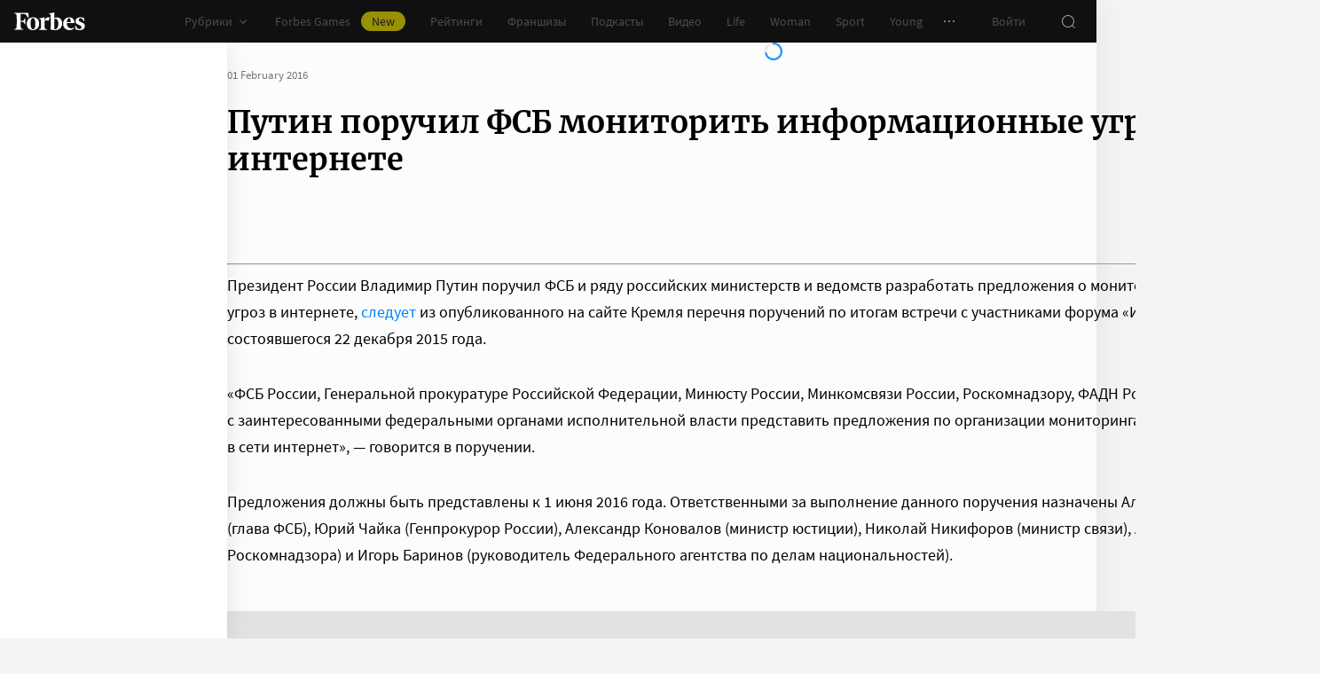

--- FILE ---
content_type: application/javascript; charset=utf-8
request_url: https://cdn.forbes.ru/_nuxt/CVHOcF5x.js
body_size: 813
content:
import{L as c,b as _}from"./DlrtLHNO.js";import{m as h,ca as I,ak as g,d as v,c7 as x,a as S,aj as b}from"./kLQUmaL-.js";import{q as k,a0 as y,f as l,J as C,P as L,Y as N,Q as R,W as $,a5 as F,X as M}from"./NCDM2jdN.js";import"./BInR1_GQ.js";import"./D8yT2F1l.js";import"./CtAphh_4.js";import"./DrYSEuz-.js";import"./CSI4SjNC.js";import"./CH-pQm5Q.js";const A=k({name:"FranchiseSliderSimilar",props:{articleId:{default:-1,type:Number}},setup(a){const u=y(),m=h(),s=l([]),i=l(f()),n=l(!0),r=l(0),o=C(function*(){try{const{headers:e,data:t}=yield m.pub.getPubFranchisesSimilarId(a.articleId,{"list[limit]":String(c),"list[offset]":String(i.value)});if(r.value=e?.get("x-total-count")||0,!t?.length)return;s.value=I(t?.map(d=>({...d,...g.call(v(),t)})))}catch(e){n.value=!1,console.error(e)}}).keepLatest().maxConcurrency(1);function f(e=c){return x(0,e)*c}function p({observer:e}){if(a.articleId===-1){n.value=!1,e?.disconnect();return}o.perform().then(()=>{if(!s.value.length){let t=Math.floor(r.value/c)-1;t=t<1?0:t,i.value=f(t),o.perform().then(()=>{s.value.length||(n.value=!1)})}}).catch(()=>n.value=!1).finally(()=>e?.disconnect())}return{articles:s,css:u,fetchSimilarFranchisesTask:o,handleIntersect:p,shouldRender:n,total:r}}});function O(a,u,m,s,i,n){const r=_,o=b;return a.shouldRender?(R(),L(o,{key:0,class:M(a.css.root),options:{rootMargin:"0px 0px 50%"},onIntersect:a.handleIntersect},{default:$(()=>[F(r,{"button-text":"Перейти в каталог","button-url":"/franchises/catalog",items:a.articles,title:"Похожие франшизы"},null,8,["items"])]),_:1},8,["class","onIntersect"])):N("",!0)}const E=S(A,[["render",O]]);export{E as default};


--- FILE ---
content_type: application/javascript; charset=utf-8
request_url: https://cdn.forbes.ru/_nuxt/CSI4SjNC.js
body_size: 13366
content:
const __vite__mapDeps=(i,m=__vite__mapDeps,d=(m.f||(m.f=["./kLQUmaL-.js","./NCDM2jdN.js","./base-ui.CqFaxvIA.css"])))=>i.map(i=>d[i]);
import{u as ue,a as I,c as Se,b as te,d as W,R as qe,e as Le,Q as Ge,ak as he,l as le,v as Te,al as Ze,i as se,am as pe,g as Ke,y as Ye,Z as me,an as Je,ao as Xe,ap as ye,S as Qe,A as ie,aq as we,k as Me,ar as Ee,H as xe,p as et,j as tt,ah as st,as as ot,at as nt,_ as it}from"./kLQUmaL-.js";import{q as B,a0 as z,z as S,P as k,Q as o,W as M,a9 as Y,V as g,X as t,a5 as b,aa as J,T as ee,i as lt,f as $,n as oe,x as c,Y as v,_ as O,a2 as Ce,$ as U,a1 as q,ad as G,r as Z,o as ae,C as H,l as ve,Z as Oe,ag as at,ap as rt,a4 as ge,a8 as ct,U as ut,N as dt}from"./NCDM2jdN.js";import pt from"./CH-pQm5Q.js";import{_ as mt,a as ft,b as Ie,c as be}from"./BInR1_GQ.js";import{_ as ht}from"./DlrtLHNO.js";const Be={expert:{theme:"SteelBlue",title:"Эксперт клуба"},resident:{theme:"oxfordBlue",title:"Резидент клуба"},winner:{theme:"winner",title:"Победитель"}},yt=B({name:"A11yButton",inheritAttrs:!0,props:{tooltip:{default:()=>({}),type:Object}},setup(e){const a=ue(),m=z(),d=S(()=>({gap:"22px",padding:"0",position:"left",...e.tooltip}));function p(){if(a.isEnabled){a.isBarVisible=!a.isBarVisible;return}a.isEnabled=!0,a.isBarVisible=!0}return{a11y:a,css:m,tooltipOptions:d,handleClick:p}}}),vt="RBdDh",gt="LLv6g",bt={root:vt,tooltip:gt};function $t(e,a,m,d,p,y){const u=te,n=Se;return o(),k(ee,{name:"fade"},{default:M(()=>[Y(g("div",{class:t(e.css.root)},[b(n,{options:e.tooltipOptions},{tooltip:M(()=>[g("div",{class:t(e.css.tooltip)}," Режим для слабовидящих ",2)]),default:M(()=>[b(u,{"aria-label":"открыть режим для слабовидящих","is-active":"",name:`eye${e.a11y.isEnabled?"-a11y":""}`,size:e.a11y.isEnabled?"big":"default",theme:"yellow",onClick:e.handleClick},null,8,["name","size","onClick"])]),_:1},8,["options"])],2),[[J,e.$viewport.isGreaterThan("desktop")&&!e.a11y.isBarVisible]])]),_:1})}const _t={$style:bt},je=I(yt,[["render",$t],["__cssModules",_t]]),tl=Object.freeze(Object.defineProperty({__proto__:null,default:je},Symbol.toStringTag,{value:"Module"})),He="sber-speech",Pe="speechId",wt={gap:"18px",position:"bottom"};function Ae(){const e=document.cookie.match(new RegExp(`(?:^|; )${Pe.replace(/([.$?*|{}()[\]\\/+^])/g,"\\$1")}=([^;]*)`));return e?decodeURIComponent(e[1]):void 0}function At(){const a=`${(Math.random()*1e8).toFixed(0)}`;return document.cookie=`${encodeURIComponent(Pe)}=${encodeURIComponent(a)}; Path=/; Max-Age=604800;`,a}function kt(e=He){const a=localStorage.getItem(e);return a&&JSON.parse(a)}function St(e=He){localStorage.setItem(e,JSON.stringify((Math.random()*1e8).toFixed(0)))}function Lt(){return kt()?!0:(St(),!1)}const Tt=B({name:"SpeechButton",inheritAttrs:!0,props:{theme:{default:"light",type:String,validator:e=>["a11y","light","dark","transparent","blue"].includes(e)},tooltip:{default:!1,type:[Boolean,Object]},isTooltipBanner:{default:!1,type:Boolean}},setup(e){const a=ue(),m=W(),d=m.$viewport,p=m.$yandexMetrika,y=z(),u=lt("article"),n=S(()=>qe(u?.url_alias||"")),i=$(n.value.isPlaying),f=$(!0),s=$(n.value.audioSpeechTask.isRunning),r=$(!1);n.value.on("update",R=>{i.value=!R.paused}),n.value.onStatus("updateStatus",(R,N)=>{s.value=N});const l="Материалы читает — синтез речи от Сбера",h=S(()=>d.isLessThan("tablet")?"top":"right"),A=S(()=>({...wt,size:a.isEnabled?"small-plus":"small",width:r.value?"233px":"auto",whiteSpace:r.value?"normal":"nowrap",padding:r.value?"12px 16px 16px":"8px 16px",gap:"16px",isVisibleTooltip:!r.value,...typeof e.tooltip=="object"&&e.tooltip}));function T(){At(),r.value=!1}async function L(){Ae()||T(),n.value.audioInit&&n.value.playPause();const R=new CustomEvent("playPause",{detail:u});window.dispatchEvent(R),r.value=!1,Lt()||p.reachGoal("start")}function C(){p.reachGoal("click_logo")}return oe(()=>{r.value=!Ae()}),{a11y:a,css:y,currentText:l,currentTooltip:A,currentPosition:h,isActive:i,isAudioInit:f,isShowBanner:r,isLoading:s,handleClick:L,handleLogo:C,createCookie:T}}}),Mt="rxH4j",Et="_4j0Ca",Ct="cvEl-",Ot="l6Uaf",It="pwikx",Bt="fVh36",jt="Wjg8q",Ht="DnvB1",Pt="SBgUb",zt="Yh2oB",Rt="iCoxq",Vt={root:Mt,speech:Et,active:Ct,isActive:Ot,tooltip:It,speechTooltip:Bt,speechButton:jt,top:Ht,closeButton:Pt,corner:zt,right:Rt};function Ft(e,a,m,d,p,y){const u=te,n=mt,i=Se,f=Le;return o(),c("div",{class:t({[e.css.root]:!0,[e.css.isActive]:e.isActive})},[e.$viewport.isLessThan("tablet")?(o(),k(u,{key:e.isActive,class:t({[e.css.speech]:!0,[e.css.active]:e.isShowBanner}),"is-active":e.isActive,name:e.isActive?"volume-fill":"volume-full",theme:e.theme,title:e.currentText,onClick:e.handleClick},null,8,["class","is-active","name","theme","title","onClick"])):e.tooltip?(o(),k(i,{key:1,options:e.currentTooltip},{tooltip:M(()=>[e.isAudioInit?(o(),c(O,{key:0},[Ce(U(e.isActive?"Остановить":"Запустить")+" прослушивание ",1)],64)):v("",!0),v("",!0)]),default:M(()=>[(o(),k(u,{key:e.isActive,"aria-label":`${e.isActive?"остановить":"запустить"} прослушивание плеера`,class:t({[e.css.speech]:!0,[e.css.active]:e.isShowBanner}),"is-active":e.isActive,name:e.isActive?"volume-fill":"volume-full",size:e.a11y.isEnabled?"big":"default",theme:e.theme,onClick:e.handleClick},null,8,["aria-label","class","is-active","name","size","theme","onClick"]))]),_:1},8,["options"])):v("",!0),Y(g("div",{class:t([e.css.speechTooltip,e.css.top])},[b(u,{"aria-label":"закрыть уведомление попробовать сберспич",class:t(e.css.buttonClose),name:"close-3",theme:"dark",title:"закрыть уведомление попробовать сберспич",onClick:e.createCookie},null,8,["class","onClick"]),a[3]||(a[3]=g("span",null,"Теперь Forbes можно слушать",-1)),b(n),g("button",{class:t(e.css.speechButton),onClick:a[2]||(a[2]=(...s)=>e.handleClick&&e.handleClick(...s))}," Попробовать ",2),g("div",{class:t(e.css.corner)},[b(f,{name:"corner-right"})],2)],2),[[J,e.isShowBanner&&e.isTooltipBanner]])],2)}const Dt={$style:Vt},ze=I(Tt,[["render",Ft],["__cssModules",Dt]]),sl=Object.freeze(Object.defineProperty({__proto__:null,default:ze},Symbol.toStringTag,{value:"Module"})),fe={"v-if":!0},Ut=B({name:"ArticleActions",props:{actions:{default:()=>["copy","share","bookmark"],type:[String,Object,Array]},size:{default:"thin",type:String,validator(e){return["small","thin","wide"].includes(e)}},theme:{default:"light",type:String,validator(e){return["a11y","light","dark"].includes(e)}},withShadow:{default:!0,type:Boolean}},emits:["close"],setup(e,{emit:a}){const m=z(),d=["a11y","speech","bookmark","close","copy","share"],p=S(()=>i(e.actions)?[y(e.actions)]:f(e.actions)?[u(e.actions)]:e.actions.map(r=>(i(r)||f(r)||console.error(r,"is invalid action type. Action type must be a string or object"),f(r)?u(r):y(r))));function y(r){return n(r),{type:r,attrs:fe}}function u(r){let[l]=Object.entries(r);l||(l=["",fe],console.error("Object must not be empty"));const[h,A]=l;return f(A)||console.error("Action attrs must be an object"),h&&n(h),{type:h,attrs:{...fe,...A}}}function n(r){if(!d.includes(r)){const l=`"${d.join('", "')}"`;console.error(r,`is not valid action type.
Action type must be one of the following:`,l)}}function i(r){return typeof r=="string"}function f(r){return typeof r=="object"&&r instanceof Object&&!Array.isArray(r)}function s(r){a("close",r)}return{close:s,css:m,currentActions:p}}}),Nt="LIay6",Wt="fLsN-",qt="_1dVhJ",Gt="B9eD7",Zt="vzEn2",Kt="ckrHf",Yt="XRjiL",Jt="r2Y7k",Xt="_5VOt6",Qt={articleActions:Nt,small:Wt,thin:qt,wide:Gt,light:Zt,a11y:Kt,withShadow:Yt,dark:Jt,close:Xt};function xt(e,a,m,d,p,y){const u=je,n=ze,i=Ge,f=Ie,s=ft,r=te;return o(),c("div",{class:t({[e.css.articleActions]:!0,[e.css[e.size]]:!0,[e.css[e.theme]]:!0,[e.css.withShadow]:e.withShadow})},[(o(!0),c(O,null,q(e.currentActions,l=>(o(),c(O,null,[l.type==="a11y"&&l.attrs["v-if"]?(o(),k(u,G({key:l.type},{ref_for:!0},l.attrs),null,16)):v("",!0),l.type==="speech"&&l.attrs["v-if"]?(o(),k(n,G({key:l.type,theme:e.theme},{ref_for:!0},l.attrs),null,16,["theme"])):v("",!0),l.type==="bookmark"&&l.attrs["v-if"]?(o(),k(i,G({key:l.type,theme:e.theme},{ref_for:!0},l.attrs),null,16,["theme"])):v("",!0),l.type==="copy"&&l.attrs["v-if"]?(o(),k(f,G({key:l.type,theme:e.theme},{ref_for:!0},l.attrs),null,16,["theme"])):v("",!0),l.type==="share"&&l.attrs["v-if"]?(o(),c("div",{key:l.type},[b(s,G({theme:e.theme},{ref_for:!0},l.attrs),null,16,["theme"])])):v("",!0),l.type==="close"&&l.attrs["v-if"]?(o(),c("div",G({key:l.type,class:e.css.close},{ref_for:!0},l.attrs),[b(r,{name:"close",theme:e.theme,title:"Закрыть",onClick:e.close},null,8,["theme","onClick"])],16)):v("",!0)],64))),256))],2)}const es={$style:Qt},Re=I(Ut,[["render",xt],["__cssModules",es]]),ol=Object.freeze(Object.defineProperty({__proto__:null,default:Re},Symbol.toStringTag,{value:"Module"})),ts=B({name:"ArticleHeaderEntries",props:{article:{default:()=>({}),type:Object}},setup(e){const a=z(),m=he.call(W(),e.article,{shouldGetTags:!1}),d=m.rubrics.slice(0,2);return{articleInfo:m,css:a,rubrics:d}}}),ss="O-qww",os="XdLM1",ns="PKd2I",is={root:ss,entries:os,entry:ns},ls=["datetime"],as=["content"],rs={itemprop:"name"},cs=["content"];function us(e,a,m,d,p,y){const u=le;return o(),c("div",{class:t(e.css.root)},[e.article.type!=="page"&&e.articleInfo.publishedAt?(o(),c("time",{key:0,datetime:e.articleInfo.utcPublishedAt,itemprop:"datePublished"},U(e.articleInfo.publishedAt),9,ls)):v("",!0),g("meta",{content:e.articleInfo.utcModifiedAt,itemprop:"dateModified"},null,8,as),e.rubrics.length?(o(),c("ul",{key:1,class:t(e.css.entries),itemscope:"",itemtype:"https://schema.org/BreadcrumbList"},[(o(!0),c(O,null,q(e.rubrics,(n,i)=>(o(),c("li",{key:i,class:t(e.css.entry),itemprop:"itemListElement",itemscope:"",itemtype:"https://schema.org/ListItem"},[b(u,{itemprop:"item",to:n.to},{default:M(()=>[g("span",rs,U(n.title),1)]),_:2},1032,["to"]),g("meta",{content:i+1,itemprop:"position"},null,8,cs)],2))),128))],2)):v("",!0)],2)}const ds={$style:is},Ve=I(ts,[["render",us],["__cssModules",ds]]),nl=Object.freeze(Object.defineProperty({__proto__:null,default:Ve},Symbol.toStringTag,{value:"Module"})),ps=B({name:"ArticleHeaderAuthorsList",props:{items:{required:!0,type:Array},type:{default:"default",type:String,validator(e){return["default","tooltip"].includes(e)}}},setup(){return{css:z(),LABELS_CARD:Be}}}),ms="D5BG3",fs="_1cEz2",hs="McYCY",ys="WwdR0",vs="mMPKK",gs={articleHeaderAuthorsList:ms,author:fs,authorLink:hs,authorJob:ys,tooltip:vs},bs={itemprop:"name"},$s=["content"];function _s(e,a,m,d,p,y){const u=le;return o(),c("ul",{class:t({[e.css.articleHeaderAuthorsList]:!0,[e.css[e.type]]:!0})},[(o(!0),c(O,null,q(e.items,(n,i)=>(o(),c("li",{key:i,class:t(e.css.author),itemprop:"author",itemscope:"",itemtype:"https://schema.org/Person"},[b(u,{class:t(e.css.authorLink),itemprop:"url",to:`/${n.url_alias}`},{default:M(()=>[g("span",bs,U(n.title),1),n.subtitle?(o(),c("span",{key:0,class:t(e.css.authorJob),itemprop:"jobTitle"},U(n.club_face_type&&(e.LABELS_CARD[n.club_face_type]||{}).title||n.subtitle),3)):v("",!0),a[0]||(a[0]=g("meta",{content:"Forbes",itemprop:"affiliation"},null,-1)),n.photo&&n.photo.uri?(o(),c("meta",{key:1,content:n.photo.uri,itemprop:"image"},null,8,$s)):v("",!0)]),_:2},1032,["class","to"])],2))),128))],2)}const ws={$style:gs},Fe=I(ps,[["render",_s],["__cssModules",ws]]),il=Object.freeze(Object.defineProperty({__proto__:null,default:Fe},Symbol.toStringTag,{value:"Module"})),As=B({name:"ArticleHeaderAuthors",props:{article:{default:()=>({}),type:Object}},setup(e){const a=W(),m=$([]),d=z(),p=$(),y=$(),u=$(),n=$(),i=a.$viewport,f=Z({isActive:!1,isVisible:S(()=>m.value.length),items:S(()=>m.value.map(l=>e.article.authors[l]))});function s(l){u.value?.contains(l.target)||(f.isActive=!1)}function r(l){l.code==="Escape"&&(f.isActive=!1)}return ae(()=>{y.value?.disconnect(),window.removeEventListener("click",s),window.removeEventListener("keyup",r)}),oe(async()=>{if(e.article.authors.length<2||!n.value||!p.value)return;await new Promise(T=>setTimeout(T));const l=p.value.firstChild;if(!l)return;const h=Array.from(l.children||[]),A=h.map(T=>T.offsetWidth+T.offsetLeft);y.value=new ResizeObserver(()=>{if(i.isLessThan("tablet")){if(!m.value.length)return;for(const C of h)C.removeAttribute("style");m.value=[];return}const T=Math.floor(n.value?.offsetWidth||0);let L=h.length;for(;L--;){const C=h[L],R=A[L];if(T-32<R){if(C.setAttribute("style","display: none"),m.value.includes(L))continue;m.value.unshift(L)}else{C.removeAttribute("style");const N=m.value.findIndex(E=>E===L);if(N===-1)continue;m.value.splice(N,1)}}}),y.value.observe(n.value),window.addEventListener("click",s),window.addEventListener("keyup",r)}),{authorsHidden:m,css:d,listElement:p,moreElement:u,rootElement:n,tooltip:f}}}),ks="_3r1fJ",Ss="oVCF0",Ls="dZfZM",Ts="zxLTk",Ms={articleHeaderAuthors:ks,container:Ss,more:Ls,tooltip:Ts};function Es(e,a,m,d,p,y){const u=Fe,n=te;return o(),c("div",{ref:"rootElement",class:t(e.css.articleHeaderAuthors)},[g("div",{ref:"listElement",class:t(e.css.container)},[b(u,{items:e.article.authors},null,8,["items"])],2),e.$viewport.isGreaterThan("mobileWide")?Y((o(),c("div",{key:0,ref:"moreElement",class:t(e.css.more)},[b(n,{"is-active":e.tooltip.isActive,name:"dots-column",theme:"light",title:"Показать еще",onClick:a[0]||(a[0]=i=>e.tooltip.isActive=!e.tooltip.isActive)},null,8,["is-active"]),b(ee,{name:"fade"},{default:M(()=>[Y(g("div",{class:t(e.css.tooltip)},[b(u,{items:e.tooltip.items,type:"tooltip"},null,8,["items"])],2),[[J,e.tooltip.isActive]])]),_:1})],2)),[[J,e.tooltip.isVisible]]):v("",!0)],2)}const Cs={$style:Ms},De=I(As,[["render",Es],["__cssModules",Cs]]),ll=Object.freeze(Object.defineProperty({__proto__:null,default:De},Symbol.toStringTag,{value:"Module"})),Os={CDN_URL:"https://cdn.forbes.ru",HOST_URL:"https://www.forbes.ru"},Is=["innerHTML"],Bs=B({__name:"ArticleHeader",props:{article:{default:()=>({}),type:Object},schemaDisabled:{default:!1,type:Boolean}},setup(e){const a=e,m=ue(),d=Te(),p=Os,y=Z({actions:S(()=>{const i=d.isLessThan("tablet")?"end":"center",{id:f,changed:s,erid:r,url_alias:l}=a.article;let h=`${p.HOST_URL}/${l}`;return h=r?`${h}?erid=${r}`:h,["a11y",{speech:{tooltip:!0,isTooltipBanner:!0}},{share:{tooltipJustify:i,"v-if":!m.modes.text.isEnabled,url:h,vkImage:Ze({article:{id:f,changed:s},env:p,isVk:!0}),withCopyLink:d.isLessThan("tablet")}},{bookmark:{article:a.article.url_alias,tooltip:!0}}]}),theme:S(()=>m.isEnabled?"a11y":"light"),withShadow:!1}),u=S(()=>{const{subscriptions:i=[]}=a.article||{};if(!i?.length)return null;const{tariff:f={}}=i.find(s=>s.tariff)||{};return f?.profitable}),n=S(()=>{if(!a.article.date)return{};const i=new Date(a.article.date*1e3);return Number.isNaN(i.getTime())?{}:{day:i.toLocaleDateString("ru-RU",{day:"numeric"}),month:i.toLocaleDateString("ru-RU",{month:"long"}),weekday:i.toLocaleDateString("ru-RU",{weekday:"long"})}});return(i,f)=>{const s=Ve,r=pt,l=Re,h=se,A=De,T=Ie;return o(),c("div",{class:t({[i.$style.root]:!0,[i.$style.isBrandvoice]:e.article.isBrandvoice,[i.$style.isPressRelease]:e.article.isPressRelease,[i.$style.isRating]:e.article.rating,[i.$style.isFranchise]:e.article.isFranchise})},[g("div",{class:t(i.$style.top)},[g("div",{class:t(i.$style.topLeft)},[b(s,{article:e.article,class:t(i.$style.entries)},null,8,["article","class"]),H(u)?(o(),k(r,{key:0,profitable:H(u)},null,8,["profitable"])):v("",!0)],2),b(l,G({class:i.$style.actions},H(y)),null,16,["class"])],2),g("div",{class:t(i.$style.middle)},[e.article.tax&&e.article.tax.fields&&e.article.tax.fields.field_logo?(o(),k(h,{key:0,alt:e.article.tax.name,class:t(i.$style.logo),image:e.article.tax.fields.field_logo.value,"is-blurhash-enabled":!1},null,8,["alt","class","image"])):i.$viewport.isLessThan("desktopWide")&&e.article.isFranchise?(o(),k(h,{key:1,alt:"логотип компании",class:t(i.$style.franchiseLogo),"crop-method":"contain",image:e.article.logo,"is-blurhash-enabled":!1},null,8,["class","image"])):v("",!0),e.article.isEvent?(o(),c("div",{key:2,class:t(i.$style.date)},[g("span",{class:t(i.$style.day)},U(H(n).day),3),g("span",{class:t(i.$style.month)},U(H(n).month),3),g("span",{class:t(i.$style.weekday)},U(H(n).weekday),3)],2)):v("",!0),g("h1",G({class:i.$style.title},e.schemaDisabled?"":{itemprop:"headline"},{innerHTML:(e.article.isFranchise?"Франшиза ":"")+e.article.title||""}),null,16,Is)],2),e.article.isFranchise||e.article.isEvent?v("",!0):(o(),c("div",{key:0,class:t(i.$style.bottom)},[e.article.isPressRelease?v("",!0):(o(),c(O,{key:0},[e.article.authors.length?(o(),k(A,{key:0,article:e.article},null,8,["article"])):v("",!0)],64)),e.article.rating?v("",!0):(o(),c("div",{key:1,class:t(i.$style.copy)},[b(T,{theme:H(y).theme},null,8,["theme"])],2))],2))],2)}}}),js="_9LU0a",Hs="yzAGp",Ps="WMrxr",zs="n8odT",Rs="_2ANCk",Vs="S-3y7",Fs="wS1hD",Ds="_8QlRg",Us="U4HIU",Ns="xS-20",Ws="AKcwN",qs="zsDFB",Gs="uo7-q",Zs="FSd-y",Ks="_6hAmn",Ys="Rk6fa",Js="a8lwY",Xs="C6joJ",Qs="vyL9H",xs="HJZu2",eo={root:js,top:Hs,topLeft:Ps,entries:zs,actions:Rs,middle:Vs,logo:Fs,franchiseLogo:Ds,isFranchise:Us,title:Ns,isBrandvoice:Ws,isRating:qs,bottom:Gs,isPressRelease:Zs,pressRelease:Ks,copy:Ys,date:Js,day:Xs,month:Qs,weekday:xs},to={$style:eo},so=I(Bs,[["__cssModules",to]]),al=Object.freeze(Object.defineProperty({__proto__:null,default:so},Symbol.toStringTag,{value:"Module"})),ke=["DOMMouseScroll","mousewheel","wheel"],oo=B({name:"Zoomable",setup(){const e=z(),a=W(),m=$(),d=$(!1),p=Z({scale:1,x:0,y:0}),y=S(()=>({transform:`translate(${p.x}px, ${p.y}px) scale(${p.scale})`}));function u(){d.value&&(d.value=!1)}function n(){d.value&&(d.value=!1)}function i({key:s}){d.value&&(s==="ArrowUp"||s==="ArrowDown")&&(d.value=!1)}function f(){if(a.$viewport.isLessThan("tablet")){d.value=!1;return}d.value=!d.value}return ae(()=>{for(const s of ke)window.removeEventListener(s,n);window.removeEventListener("touchmove",n),window.removeEventListener("resize",u),window.removeEventListener("keydown",i)}),oe(()=>{for(const s of ke)window.addEventListener(s,n,{passive:!1});window.addEventListener("keydown",i),window.addEventListener("touchmove",n,{passive:!1}),window.addEventListener("resize",u),ve(d,s=>{if(a.$viewport.isLessThan("tablet")||!s){p.scale=1,p.x=0,p.y=0;return}if(!m.value)return;const r=window.innerHeight-120,l=window.innerWidth-120,h=m.value.getBoundingClientRect(),A=Math.min(l/h.width,r/h.height);p.x=window.innerWidth/2-h.width*A/2,p.x-=h.left*p.scale,p.y=window.innerHeight/2-h.height*A/2,p.y-=h.top*p.scale,p.scale=A})}),{css:e,contentEl:m,currentStyles:y,isFloating:d,onClick:f}}}),no="_3GtiE",io="cvZAD",lo="_10hFu",ao="i0Q-K",ro={zoomable:no,content:io,blackout:lo,isFloating:ao};function co(e,a,m,d,p,y){return o(),c("div",{class:t({[e.css.zoomable]:!0,[e.css.isFloating]:e.isFloating}),onClick:a[0]||(a[0]=(...u)=>e.onClick&&e.onClick(...u))},[g("div",{ref:"contentEl",class:t(e.css.content),style:ge(e.currentStyles)},[Oe(e.$slots,"default",at(rt({isFloating:e.isFloating})))],6),b(ee,{name:"fade"},{default:M(()=>[Y(g("div",{class:t(e.css.blackout)},null,2),[[J,e.isFloating]])]),_:1})],2)}const uo={$style:ro},$e=I(oo,[["render",co],["__cssModules",uo]]),rl=Object.freeze(Object.defineProperty({__proto__:null,default:$e},Symbol.toStringTag,{value:"Module"})),po={desktop:652,desktopMedium:608,desktopWide:908,mobile:pe.mobile,mobileMedium:pe.mobileMedium,mobileWide:pe.mobileWide,tablet:652},mo=["innerHTML"],fo=B({__name:"ArticleHeaderImage",props:{article:{default:()=>({}),type:Object},articleIndex:{default:0,type:Number},schemaDisabled:{default:!1,type:Boolean}},setup(e){const a=e,m=Te(),{alt:d,metadata:p,title:y}=(a.article||{}).photo||{},{height:u=1,width:n=1}=p||{},i=u/n,f=d||y,s=S(()=>{if(a.articleIndex>0)return{};let l=po[m.breakpoint.value]||0,h=Math.round(l*i);return h=Math.min(u,h),l=Math.min(n,l),{height:h,width:l}}),r=S(()=>{if(a.articleIndex>0)return{};const{height:l,width:h}=s.value;return!l||!h?{}:{height:l,width:h}});return(l,h)=>{const A=se,T=$e;return o(),c("figure",G({class:{[l.$style.root]:!0,[l.$style.isFirstArticle]:e.articleIndex===0}},e.schemaDisabled?"":{itemprop:"image",itemscope:"",itemtype:"https://schema.org/ImageObject"}),[b(T,null,{default:M(({isFloating:L})=>[g("div",{class:t(l.$style.frame)},[(o(),k(A,{key:JSON.stringify(H(r)),alt:H(f)||e.article.title,class:t(l.$style.image),"fetch-priority":"high",height:H(s).height,image:e.article.photo,"is-lazy":!1,preload:H(r),schema:e.schemaDisabled?void 0:{itemprop:"url contentUrl"},"should-crop":!L,width:H(s).width},null,8,["alt","class","height","image","preload","schema","should-crop","width"]))],2)]),_:1}),H(f)?(o(),c("figcaption",{key:0,class:t(l.$style.description),itemprop:"description",innerHTML:H(f)},null,10,mo)):v("",!0)],16)}}}),ho="aK-Mq",yo="iLvei",vo="CLh-9",go="LS6As",bo="ee--c",$o={root:ho,frame:yo,isFirstArticle:vo,image:go,description:bo},_o={$style:$o},wo=I(fo,[["__cssModules",_o]]),cl=Object.freeze(Object.defineProperty({__proto__:null,default:wo},Symbol.toStringTag,{value:"Module"})),Ao={3:"300x250_2",7:"300x250_3",11:"300x250_4",15:"300x250_5",19:"300x250_6"},ko={HOST_URL:"https://www.forbes.ru"},So=B({name:"ArticleGallery",props:{gallery:{required:!0,type:Object},withCaption:{default:!0,type:Boolean}},setup(e){const a=W(),m=z(),d=Ke(),p=Ye(),y=ko,u=a.$viewport;if(u.isLessThan("tablet")){const _=Ao,w=Object.keys(_),j=Number(w[w.length-1]),x=Number(w[1])-Number(w[0]),V=e.gallery.gallery.map((D,X,de)=>X===de.length-1?D:X in _?(D.config=me[_[X]],D.isVisible=!0,D):(X>j&&(X+1)%x===0&&(D.config=me[_[j]],D.isVisible=!0),D));e.gallery.gallery=V}const n=$([]),i=$(0),f=$(""),s=$(""),r=$(""),l=$(),h=$([]),A=$(),T=$(0),L=$(0),C=$(!1),R=S(()=>u.isGreaterThan("desktop"));function N(_){let{author:w=null,source:j=null}=_;return typeof w!="string"&&(w=""),w&&(w=w.split(" / ").join("<span>&middot;</span>")),typeof w!="string"&&(j=""),j&&(j=j.split(" / ").join("<span>&middot;</span>")),[w,j].filter(Boolean).join("<span>&middot;</span>")}function E(_){return e.withCaption&&(_.caption||_.author||_.text)}function P(_){const{height:w=0,width:j=0}=_?.metadata||{};return w>j}function F(_){const w=h.value.findIndex(D=>D.dataset.imageKey===_),j=Math.abs(i.value-w)===1,x=j?"smooth":"auto",{top:V=0}=n.value[w]||{};window.scrollTo({top:V,left:0,behavior:x}),j&&setTimeout(()=>{Math.abs(window.scrollY-V)>10&&(window.scrollTo({top:V,left:0,behavior:x}),i.value=w)},100),window.setTimeout(()=>{i.value=w},500)}function Q(){C.value=!1;const _=`/${e.gallery.url_alias}`,{scrollY:w}=window||{},j=n.value[0]?.top||0,x=n.value[n.value.length-1]?.bottom||0;(w<j||w>x)&&(s.value=_);for(let V=0,D=n.value.length;V<D;V++){const{top:X,bottom:de}=n.value[V];if(w>=X&&w<de){const _e=h.value[V];if(!_e)continue;i.value=V,f.value=_e?.dataset?.imageKey||"",s.value=`${_}?image=${f.value}`;let ce=null;w<L.value?ce=h.value[V+1]:ce=h.value[V-1],r.value=_,ce&&(r.value=`${_}?image=${ce?.dataset?.imageKey}`)}}L.value=w}function K(){C.value||window.requestAnimationFrame(Q),C.value=!0}function ne(_){return _.detail.startsWith(`/${e.gallery.url_alias}`)?window.addEventListener("scroll",K):window.removeEventListener("scroll",K)}function re(){window.requestAnimationFrame(()=>{n.value=(h.value||[]).map(_=>({bottom:we(_)+_.offsetHeight-45,top:we(_)-45})),T.value=56})}function We(_,{state:w}){_.isVisible=!w.isDisabled}return ae(()=>{"image"in d.query&&delete d.query.image,l.value?.disconnect(),window.removeEventListener("scroll",K),window.removeEventListener("switchArticle",ne),window.removeEventListener("completePageHeaderAdfox",re)}),oe(async()=>{A.value&&(Je({target:A.value,router:p}),window.addEventListener("scroll",K),window.addEventListener("switchArticle",ne),re(),window.addEventListener("completePageHeaderAdfox",re),l.value=new ResizeObserver(()=>re()),s.value=`/${e.gallery.url_alias}`,"image"in d.query&&(s.value=`/${e.gallery.url_alias}?image=${d.query.image}`,window.requestAnimationFrame(()=>{F(d.query.image)})),ve(()=>s.value,_=>{const w=y.HOST_URL+r.value,j=y.HOST_URL+_;history.replaceState(history.state,"",_),Xe.call(a,{path:_,referer:w,url:j})}))}),{ADFOX_CODES_DESKTOP:ie,ADFOX_CODES_MOBILE:me,SHOULD_ADFOX_DISABLE:Qe,css:m,currentImageId:f,currentImageIndex:i,currentPath:s,currentReferrer:r,handleAdfoxComplete:We,imagesOffsets:n,imagesRef:h,isImageVertical:P,lastScrollPosition:L,parseLinksInString:ye,rootEl:A,scrollTo:F,setCopyright:N,shouldShowCaption:E,shouldShowThumbs:R,thumbsTop:T}}}),Lo="M9UVd",To="PLkzm",Mo="Yn-VM",Eo="cv-kc",Co="_3B-mg",Oo="_2-T2m",Io="FRA-l",Bo="ViuIT",jo="LqtGq",Ho="ZAgI7",Po="PuO-x",zo="mU-pZ",Ro="Z64IJ",Vo="_9-nS1",Fo="k5TmQ",Do="Z-01U",Uo="USmpL",No="-v-Ta",Wo="_8mrgI",qo="cvsrn",Go="FCZp1",Zo={gallery:Lo,thumbs:To,thumbsInner:Mo,thumb:Eo,isActive:Co,thumbImage:Oo,main:Io,heading:Bo,entries:jo,headingTitle:Ho,headingSubtitle:Po,figure:zo,withCaption:Ro,image:Vo,isVertical:Fo,caption:Do,copyright:Uo,title:No,description:Wo,boxes:qo,ad:Go},Ko=["title","onClick"],Yo=["data-image-key"],Jo=["innerHTML"],Xo=["innerHTML"],Qo=["innerHTML"],xo=["innerHTML"],en=["innerHTML"];function tn(e,a,m,d,p,y){const u=se,n=$e,i=ht,f=Me;return o(),c("div",{ref:"rootEl",class:t(e.css.gallery),"data-grayscale":"false"},[e.shouldShowThumbs?(o(),c("div",{key:0,class:t(e.css.thumbs)},[g("div",{class:t(e.css.thumbsInner),style:ge({maxHeight:`calc(100vh - ${e.thumbsTop}px - 16px`})},[(o(!0),c(O,null,q(e.gallery.gallery,(s,r)=>(o(),c("button",{key:s.id||r,class:t({[e.css.thumb]:!0,[e.css.isActive]:e.currentImageIndex===r}),title:s.caption,type:"button",onClick:l=>e.scrollTo(s.id.toString())},[b(u,{alt:(r+1).toString(),class:t(e.css.thumbImage),image:s},null,8,["alt","class","image"])],10,Ko))),128))],6)],2)):v("",!0),g("div",{class:t(e.css.main)},[g("div",{class:t(e.css.images)},[(o(!0),c(O,null,q(e.gallery.gallery,(s,r)=>(o(),c("figure",{key:s.id||r,ref_for:!0,ref:"imagesRef",class:t({[e.css.figure]:!0,[e.css.withCaption]:e.shouldShowCaption(s)}),"data-image-key":s.id},[b(n,null,{default:M(({isFloating:l})=>[b(u,{alt:s.alt||s.caption,"blur-full":"",class:t({[e.css.image]:!0,[e.css.isVertical]:e.isImageVertical(s)}),"custom-ratio":e.isImageVertical(s)?2/3*100:0,image:s,"is-vertical":e.isImageVertical(s),"should-crop":!l},null,8,["alt","class","custom-ratio","image","is-vertical","should-crop"])]),_:2},1024),e.shouldShowCaption(s)?(o(),c("figcaption",{key:0,class:t(e.css.caption)},[s.author||s.source?(o(),c("em",{key:0,class:t(e.css.copyright),innerHTML:e.setCopyright(s)},null,10,Jo)):v("",!0),"title"in s?(o(),c(O,{key:1},[s.title?(o(),c("h2",{key:0,class:t(e.css.title),innerHTML:s.title},null,10,Xo)):v("",!0),s.caption?(o(),c(O,{key:1},[Array.isArray(s.caption)?(o(),k(i,{key:0,article:{body:s.caption},class:t(e.css.boxes),"should-disable-ad":""},null,8,["article","class"])):(o(),c("div",{key:1,class:t(e.css.description),innerHTML:("parseLinksInString"in e?e.parseLinksInString:H(ye))(s.caption)},null,10,Qo))],64)):v("",!0)],64)):(o(),c(O,{key:2},[s.caption?(o(),c("h2",{key:0,class:t(e.css.title),innerHTML:s.caption},null,10,xo)):v("",!0),s.text?(o(),c(O,{key:1},[Array.isArray(s.text)?(o(),k(i,{key:0,article:{body:s.text},class:t(e.css.boxes),"should-disable-ad":""},null,8,["article","class"])):(o(),c("div",{key:1,class:t(e.css.description),innerHTML:("parseLinksInString"in e?e.parseLinksInString:H(ye))(s.text)},null,10,en))],64)):v("",!0)],64))],2)):v("",!0),!e.SHOULD_ADFOX_DISABLE&&e.$viewport.isLessThan("tablet")&&s.config&&s.isVisible?(o(),c("div",{key:1,class:t(e.css.ad)},[b(f,{config:s.config,onComplete:l=>e.handleAdfoxComplete(s,l)},null,8,["config","onComplete"])],2)):v("",!0)],10,Yo))),128))],2),(o(),k(f,{key:e.currentPath,config:e.ADFOX_CODES_DESKTOP.pixel},null,8,["config"]))],2)],2)}const sn={$style:Zo},on=I(So,[["render",tn],["__cssModules",sn]]),ul=Object.freeze(Object.defineProperty({__proto__:null,default:on},Symbol.toStringTag,{value:"Module"})),nn=B({name:"ArticleVideo",props:{youtubeId:{required:!0,type:String}},setup(){return{css:z()}}}),ln="C-MB9",an={articleVideo:ln},rn=["id","src"];function cn(e,a,m,d,p,y){return o(),c("div",{class:t(e.css.articleVideo)},[g("iframe",{id:`frame${e.youtubeId}`,allowfullscreen:"","data-gtm-yt-inspected-132859_221":"true",height:"315",src:`//www.youtube.com/embed/${e.youtubeId}?enablejsapi=1&origin=https%3A%2F%2Fwww.forbes.ru`,title:"YouTube video player",width:"560"},null,8,rn)],2)}const un={$style:an},dn=I(nn,[["render",cn],["__cssModules",un]]),dl=Object.freeze(Object.defineProperty({__proto__:null,default:dn},Symbol.toStringTag,{value:"Module"})),pn=["tegi/seo-content","tegi/disklejmerbankrotstvo"],mn=B({name:"ArticleTags",props:{article:{required:!0,type:Object}},setup(){const e=z();return{HIDDEN_TAGS:pn,css:e}}}),fn="OtbZB",hn="_1aSHO",yn="GY-yK",vn={articleTags:fn,container:hn,tag:yn},gn={itemprop:"name"};function bn(e,a,m,d,p,y){const u=le;return e.article.tags.length?(o(),c("div",{key:0,class:t(e.css.articleTags)},[g("div",{class:t(e.css.container)},[(o(!0),c(O,null,q(e.article.tags,(n,i)=>(o(),k(u,{key:e.article.id+n.id+i,class:t(e.css.tag),itemprop:"about",itemscope:"",itemtype:"https://schema.org/Thing",style:ge(e.HIDDEN_TAGS.includes(n.url)&&"display: none"),to:`/${n.url}`},{default:M(()=>[a[0]||(a[0]=Ce(" #",-1)),g("span",gn,U(n.name),1)]),_:2},1032,["class","style","to"]))),128))],2)],2)):v("",!0)}const $n={$style:vn},_n=I(mn,[["render",bn],["__cssModules",$n]]),pl=Object.freeze(Object.defineProperty({__proto__:null,default:_n},Symbol.toStringTag,{value:"Module"})),wn=B({name:"ArticleSlidePartner",props:{item:{required:!0,type:Object}},setup(){return{css:z(),entries:["Спецпроект"]}}}),An="UUn1q",kn="-TfiM",Sn="uCzUe",Ln="rPv3q",Tn="G4srX",Mn="JtVaw",En={root:An,text:kn,entries:Sn,title:Ln,image:Tn,readMore:Mn},Cn=["innerHTML"];function On(e,a,m,d,p,y){const u=Ee,n=le,i=se,f=be;return o(),c("div",{class:t(e.css.root)},[g("div",{class:t(e.css.text)},[b(u,{article:e.item.url_alias,"bookmark-theme":"light",class:t(e.css.entries),entries:e.entries,theme:"light"},null,8,["article","class","entries"]),b(n,{class:t(e.css.title),to:`/${e.item.url_alias}`},{default:M(()=>[g("span",{innerHTML:e.item.title},null,8,Cn)]),_:1},8,["class","to"])],2),e.$viewport.isGreaterThan("desktopMedium")?(o(),k(i,{key:0,alt:e.item.title,class:t(e.css.image),image:e.item.photo},null,8,["alt","class","image"])):v("",!0),e.$viewport.isLessThan("tablet")?(o(),c("div",{key:1,class:t(e.css.readMore)},[b(f)],2)):v("",!0)],2)}const In={$style:En},Bn=I(wn,[["render",On],["__cssModules",In]]),ml=Object.freeze(Object.defineProperty({__proto__:null,default:Bn},Symbol.toStringTag,{value:"Module"})),jn=B({name:"ArticleSlideAdfox",props:{config:{required:!0,type:Object}},emits:["complete"],setup(e,{emit:a}){const m=z(),d=W(),p=$(),y=$(),u=S(()=>!xe(d.$device.userAgent));function n({error:i={},state:f}){if(a("complete",{error:i,state:f}),i?.message||f.isCompleted&&!f.isRendered||!p.value)return;const s=p.value.querySelector('[id^="adfox"]');s&&(y.value=et(s))}return{css:m,onComplete:n,rootEl:p,adfoxArticle:y,shouldRenderAds:u}}}),Hn="oM24-",Pn="qVB6I",zn="_3mKLD",Rn="Ntygh",Vn="T-xgj",Fn="P-eOW",Dn="_0HiNB",Un="Hc9aM",Nn="_497Ab",Wn="jWK1V",qn="LX3rz",Gn="Hwkct",Zn="TyU8z",Kn={root:Hn,adfox:Pn,slide:zn,link:Rn,text:Vn,entries:Fn,title:Dn,image:Un,picture:Nn,footer:Wn,readMore:qn,advertiser:Gn,loader:Zn},Yn=["href"];function Jn(e,a,m,d,p,y){const u=Ee,n=tt,i=be,f=se,s=Me,r=st;return o(),c("div",{ref:"rootEl",class:t(e.css.root)},[e.shouldRenderAds?(o(),k(s,{key:0,class:t(e.css.adfox),config:e.config,onComplete:e.onComplete},{default:M(()=>[v("",!0),b(ee,{name:"fade"},{default:M(()=>[e.adfoxArticle?(o(),c("div",{key:0,class:t(e.css.slide)},[g("div",{class:t(e.css.text)},[g("a",{class:t(e.css.link),href:e.adfoxArticle.path,rel:"noopener nofollow",target:"_blank"},[b(u,{class:t(e.css.entries),entries:e.adfoxArticle.rubrics,"with-bookmark":!1},null,8,["class","entries"]),g("div",{class:t(e.css.title)},[g("span",null,U(e.adfoxArticle.title),1)],2)],10,Yn),g("div",{class:t(e.css.footer)},[b(n,{article:e.adfoxArticle,class:t(e.css.advertiser)},null,8,["article","class"]),e.$viewport.isLessThan("tablet")?(o(),c("div",{key:0,class:t(e.css.readMore)},[b(i)],2)):v("",!0)],2)],2),e.$viewport.isGreaterThan("desktopMedium")?(o(),c("div",{key:0,class:t(e.css.image)},[b(f,{alt:e.adfoxArticle.title,class:t(e.css.picture),image:e.adfoxArticle.photo,"is-blurhash-enabled":!1,"should-crop":!1,"should-use-webp":!1},null,8,["alt","class","image"])],2)):v("",!0)],2)):v("",!0)]),_:1})]),_:1},8,["class","config","onComplete"])):v("",!0),b(ee,{name:"fade"},{default:M(()=>[e.adfoxArticle?v("",!0):(o(),k(r,{key:0,class:t(e.css.loader)},null,8,["class"]))]),_:1})],2)}const Xn={$style:Kn},Ue=I(jn,[["render",Jn],["__cssModules",Xn]]),fl=Object.freeze(Object.defineProperty({__proto__:null,default:Ue},Symbol.toStringTag,{value:"Module"})),Qn=B({name:"ArticleSlider",props:{items:{default:()=>[],type:Array}},setup(e){const a=ue(),m=z(),p=W().$viewport,y=$(0),u=$(),n={article_slider_1:Z({config:ie.article_slider_1,isVisible:!0}),article_slider_2:Z({config:ie.article_slider_2,isVisible:!0}),article_slider_3:Z({config:ie.article_slider_3,isVisible:!0}),article_slider_4:Z({config:ie.article_slider_4,isVisible:!0})},i=S(()=>e.items.length||Object.values(n).some(E=>E.isVisible)),f=$(),s=$(),r=$(!0),l=Z({current:-1,width:0}),h=S(()=>l.current>0),A=S(()=>l.current<l.width-32);function T(){l.current=s.value?.scrollLeft||0}function L(E,{error:P={},state:F}){(P?.message||F.isCompleted&&!F.isRendered)&&(E.isVisible=!1,y.value++)}function C(){if(!h.value||!s.value)return;const{children:E}=s.value;let P=E.length;for(;P--;){const F=E[P-1];if(!F||l.current<F.offsetLeft+F.offsetWidth-16)continue;const Q=F.offsetLeft;return s.value.scrollTo({behavior:"smooth",left:Q})}}function R(){if(!A.value||!s.value)return;const{children:E}=s.value;for(let P=0,F=E.length;P<F;P++){const Q=E[P];if(l.current>Q.offsetWidth+Q.offsetLeft-16)continue;const K=E[P+1];if(!K)continue;let ne=K.offsetLeft;return l.width-l.current<K.offsetWidth&&(ne=l.width),s.value.scrollTo({behavior:"smooth",left:ne})}}function N(){if(!s.value||!f.value)return;if(s.value.scrollTo({left:0}),p.breakpoint.value.includes("mobile"))return s.value.removeEventListener("scroll",T);s.value.addEventListener("scroll",T);const{scrollWidth:E}=s.value,{offsetWidth:P}=f.value;l.current=0,l.width=E-P,r.value=E>P}return ae(()=>{s.value?.removeEventListener("scroll",T)}),oe(()=>{ve([p.breakpoint,()=>y.value,()=>e.items],()=>{clearTimeout(u.value),u.value=setTimeout(N,500)},{immediate:!0})}),{a11y:a,adfoxCounter:y,adfoxItems:n,canScrollForward:A,canScrollBackward:h,css:m,itemsElement:s,onAdfoxComplete:L,scroll:l,scrollBackward:C,scrollForward:R,shouldShowSlider:i,sliderElement:f,withButtons:r}}}),xn="uZz16",ei="-slyf",ti="KCj2b",si="CxwO7",oi="qfsUO",ni="HwYal",ii="bYIdt",li={articleSlider:xn,slider:ei,items:ti,item:si,buttons:oi,buttonBackward:ni,buttonForward:ii};function ai(e,a,m,d,p,y){const u=Ue,n=te;return e.shouldShowSlider?(o(),c("div",{key:0,class:t(e.css.articleSlider)},[g("div",{ref:"sliderElement",class:t(e.css.slider)},[g("ul",{ref:"itemsElement",class:t(e.css.items)},[(o(!0),c(O,null,q(e.adfoxItems,(i,f)=>(o(),c(O,null,[i.isVisible?(o(),c("li",{key:f,class:t(e.css.item)},[b(u,{class:t(e.css.slide),config:i.config,onComplete:s=>e.onAdfoxComplete(i,s)},null,8,["class","config","onComplete"])],2)):v("",!0)],64))),256)),e.items.length?(o(!0),c(O,{key:0},q(e.items,(i,f)=>(o(),c("li",{key:f,class:t(e.css.item)},[Oe(e.$slots,"default",{item:i})],2))),128)):v("",!0)],2)],2),e.withButtons?(o(),c(O,{key:0},[e.$viewport.isGreaterThan("mobileWide")?(o(),k(ct,{key:0,class:t(e.css.buttons),name:"fade",tag:"div"},{default:M(()=>[Y(b(n,{key:"buttonBackward",class:t(e.css.buttonBackward),"is-disabled":e.a11y.isEnabled?!e.canScrollBackward:!1,name:`chevron-right${e.a11y.isEnabled?"-a11y":""}`,size:e.a11y.isEnabled?"big":"default",theme:e.a11y.isEnabled?"a11y":"white",title:"Назад",onClick:e.scrollBackward},null,8,["class","is-disabled","name","size","theme","onClick"]),[[J,e.a11y.isEnabled||e.canScrollBackward]]),Y(b(n,{key:"buttonForward",class:t(e.css.buttonForward),"is-disabled":e.a11y.isEnabled?!e.canScrollForward:!1,name:`chevron-right${e.a11y.isEnabled?"-a11y":""}`,size:e.a11y.isEnabled?"big":"default",theme:e.a11y.isEnabled?"a11y":"white",title:"Вперед",onClick:e.scrollForward},null,8,["class","is-disabled","name","size","theme","onClick"]),[[J,e.a11y.isEnabled||e.canScrollForward]])]),_:1},8,["class"])):v("",!0)],64)):v("",!0)],2)):v("",!0)}const ri={$style:li},ci=I(Qn,[["render",ai],["__cssModules",ri]]),hl=Object.freeze(Object.defineProperty({__proto__:null,default:ci},Symbol.toStringTag,{value:"Module"})),ui=B({name:"ArticleAuthorsList",props:{items:{required:!0,type:Array},type:{default:"default",type:String,validator:e=>["default","tooltip"].includes(e)}},setup(){return{css:z(),LABELS_CARD:Be}}}),di="GZd9C",pi="Xuhjb",mi="lHLBC",fi="gqlKe",hi={articleAuthorsList:di,author:pi,button:mi,tooltip:fi};function yi(e,a,m,d,p,y){const u=ot;return o(),c("ul",{class:t({[e.css.articleAuthorsList]:!0,[e.css[e.type]]:!0})},[(o(!0),c(O,null,q(e.items,(n,i)=>(o(),c("li",{key:i,class:t(e.css.author)},[b(u,{person:{name:n.title,image:n.photo,position:n.club_face_type&&(e.LABELS_CARD[n.club_face_type]||{}).title||n.subtitle,url:`/${n.url_alias}`}},null,8,["person"])],2))),128))],2)}const vi={$style:hi},Ne=I(ui,[["render",yi],["__cssModules",vi]]),yl=Object.freeze(Object.defineProperty({__proto__:null,default:Ne},Symbol.toStringTag,{value:"Module"})),gi=B({name:"ArticleAuthors",props:{article:{default:()=>({}),type:Object}},setup(e){const a=S(()=>e.article.authors||[]),m=W(),d=$([]),p=z(),y=$(),u=$(),n=$(),i=$(),f=m.$viewport,s=Z({isActive:!1,isVisible:S(()=>d.value.length),items:S(()=>d.value.map(h=>a.value[h]))});function r(h){n.value?.contains(h.target)||(s.isActive=!1)}function l(h){h.code==="Escape"&&(s.isActive=!1)}return ae(()=>{u.value?.disconnect(),window.removeEventListener("click",r),window.removeEventListener("keyup",l)}),oe(async()=>{if(a.value.length<2||!i.value||!y.value)return;await new Promise(L=>setTimeout(L));const h=y.value.firstChild;if(!h)return;const A=Array.from(h.children||[]),T=A.map(L=>L.offsetWidth+L.offsetLeft);u.value=new ResizeObserver(()=>{if(f.isLessThan("tablet")){if(!d.value.length)return;for(const R of A)R.removeAttribute("style");d.value=[];return}const L=Math.floor(i.value?.offsetWidth||0);let C=A.length;for(;C--;){const R=A[C],N=T[C];if(L<N){if(R.setAttribute("style","display: none"),d.value.includes(C))continue;d.value.unshift(C)}else{R.removeAttribute("style");const E=d.value.findIndex(P=>P===C);if(E===-1)continue;d.value.splice(E,1)}}}),u.value.observe(i.value),window.addEventListener("click",r),window.addEventListener("keyup",l)}),{authors:a,authorsHidden:d,css:p,listElement:y,moreElement:n,rootElement:i,tooltip:s}}}),bi="a3xPP",$i="dRa7J",_i="lc2xw",wi="ZyfUP",Ai={articleAuthors:bi,container:$i,more:_i,tooltip:wi};function ki(e,a,m,d,p,y){const u=Ne,n=te;return o(),c("div",{ref:"rootElement",class:t(e.css.articleAuthors)},[g("div",{ref:"listElement",class:t(e.css.container)},[b(u,{items:e.article.authors},null,8,["items"])],2),e.tooltip.isVisible?(o(),c("div",{key:0,ref:"moreElement",class:t(e.css.more)},[b(n,{"is-active":e.tooltip.isActive,name:"dots-column",theme:"light",title:"Показать еще",onClick:a[0]||(a[0]=i=>e.tooltip.isActive=!e.tooltip.isActive)},null,8,["is-active"]),b(ee,{name:"fade"},{default:M(()=>[Y(g("div",{class:t(e.css.tooltip)},[b(u,{items:e.tooltip.items||[],type:"tooltip"},null,8,["items"])],2),[[J,e.tooltip.isActive]])]),_:1})],2)):v("",!0)],2)}const Si={$style:Ai},Li=I(gi,[["render",ki],["__cssModules",Si]]),vl=Object.freeze(Object.defineProperty({__proto__:null,default:Li},Symbol.toStringTag,{value:"Module"})),Ti=nt("/placeholder.svg"),Mi={short:3,tall:4},Ei=B({name:"ArticlesList",props:{articles:{required:!0,type:Array},size:{default:"short",type:String,validator:e=>["short","tall"].includes(e)},shouldTruncateText:{default:!0,type:Boolean},title:{default:"",type:String},to:{default:"",type:String},theme:{default:"light",type:String,validator:e=>["dark","light"].includes(e)}},setup(e){const a=z(),m=S(()=>{const p=(e.articles||[])[0]||{},{photo:y,photo_present:u,title:n,video:i=null}=p;return{photo:y,photo_present:u,title:n,video:i,...he.call(W(),p)}}),d=S(()=>e.articles?.slice(1,Mi[e.size]).map(p=>{const{title:y}=p;return{title:y,...he.call(W(),p)}}));return{css:a,items:d,primaryItem:m}}}),Ci="_2GxtU",Oi="O5kFY",Ii="VkADx",Bi="siB5W",ji="UmAZt",Hi="N5U15",Pi="Et36x",zi="tUoqd",Ri="t77sy",Vi="_4qifa",Fi="WXsTS",Di="gf7S5",Ui="SAeSP",Ni="VmV32",Wi={root:Ci,dark:Oi,light:Ii,header:Bi,headerTitle:ji,image:Hi,primary:Pi,picture:zi,title:Ri,short:Vi,shouldTruncateText:Fi,tall:Di,readMore:Ui,secondary:Ni},qi=["innerHTML"],Gi=["alt"];function Zi(e,a,m,d,p,y){const u=se,n=Le,i=be,f=le;return o(),c("div",{class:t({[e.css.root]:!0,[e.css[e.size]]:!0,[e.css[e.theme]]:!0,[e.css.shouldTruncateText]:e.shouldTruncateText})},[g("header",{class:t(e.css.header)},[e.title?(o(),k(ut(e.to?("defineAsyncComponent"in e?e.defineAsyncComponent:H(dt))(()=>it(()=>import("./kLQUmaL-.js").then(s=>s.cp),__vite__mapDeps([0,1,2]),import.meta.url)):"div"),{key:0,class:t(e.css.headerTitle),to:e.to?e.to:null},{default:M(()=>[g("div",{innerHTML:e.title},null,8,qi)]),_:1},8,["class","to"])):v("",!0)],2),b(f,{class:t(e.css.primary),"data-recommend":1,to:`/${e.primaryItem.path}`},{default:M(()=>[g("div",{class:t(e.css.image)},[e.primaryItem.photo_present?(o(),k(u,{key:0,alt:e.primaryItem.title,class:t(e.css.picture),image:e.primaryItem.photo},null,8,["alt","class","image"])):(o(),c("img",{key:1,alt:e.primaryItem.title,class:t(e.css.picture),src:Ti},null,10,Gi)),e.primaryItem.video?(o(),k(n,{key:2,class:t(e.css.play),name:"play-big"},null,8,["class"])):v("",!0)],2),g("div",{class:t(e.css.title)},[g("span",null,U(e.primaryItem.title),1)],2),b(i,{class:t(e.css.readMore)},null,8,["class"])]),_:1},8,["class","to"]),(o(!0),c(O,null,q(e.items,(s,r)=>(o(),k(f,{key:r,class:t(e.css.secondary),"data-recommend":r+2,to:`/${s.path}`},{default:M(()=>[g("span",null,U(s.title),1)]),_:2},1032,["class","data-recommend","to"]))),128))],2)}const Ki={$style:Wi},Yi=I(Ei,[["render",Zi],["__cssModules",Ki]]),gl=Object.freeze(Object.defineProperty({__proto__:null,default:Yi},Symbol.toStringTag,{value:"Module"}));export{tl as A,gl as B,po as I,Be as L,sl as S,rl as Z,Re as _,$e as a,so as b,wo as c,Bn as d,on as e,dn as f,_n as g,ci as h,Li as i,Yi as j,Ti as k,Ve as l,ol as m,nl as n,il as o,ll as p,al as q,cl as r,ul as s,dl as t,pl as u,ml as v,fl as w,hl as x,yl as y,vl as z};


--- FILE ---
content_type: application/javascript; charset=utf-8
request_url: https://cdn.forbes.ru/_nuxt/CKMnuAP3.js
body_size: 1410
content:
import{d as g,G as M,z as w,u as $,a as h,b as A,r as V}from"./kLQUmaL-.js";import{q as N,a0 as F,z as j,n as I,l as C,x as y,Q as r,V as c,X as t,a2 as u,a5 as f,P as E,Y as L,_ as X,a1 as q,W as b,$ as D}from"./NCDM2jdN.js";const G=N({name:"A11yBar",setup(){const e=$(),s=g(),z=F(),B=M(),p=s.$viewport,k=j(()=>w(document.cookie));function m(){e.isBarVisible=!1,d()}function i(){e.fontSize.increment<=e.fontSize.min?e.fontSize.increment=e.fontSize.min:e.fontSize.increment-=e.fontSize.step,a()}function l(){e.fontSize.increment>=e.fontSize.max?e.fontSize.increment=e.fontSize.max:e.fontSize.increment+=e.fontSize.step,a()}function a(){document.documentElement.style.setProperty("--font-size-increment",`${e.fontSize.increment}px`)}function d(){const n=Object.keys(e.modes).filter(o=>!e.modes[o].isEnabled);if(e.modes.images.isEnabled||e.modes.waterfall.isEnabled){const o=n.findIndex(S=>S==="text");o!==-1&&n.splice(o,1)}else e.modes.text.isEnabled&&n.push(e.modesCSSMap.text);if(e.isBarVisible)n.push("visible-bar");else{const o=n.findIndex(S=>S==="visible-bar");o!==-1&&n.splice(o,1)}document.documentElement.dataset.a11y=n.map(o=>e.modesCSSMap[o]||o).join(" | ")}function v(n){e.modes[n].isEnabled=!e.modes[n].isEnabled,n==="text"?(e.modes.images.isEnabled=!e.modes.text.isEnabled,e.modes.waterfall.isEnabled=!e.modes.text.isEnabled):["images","waterfall"].includes(n)&&(e.modes.text.isEnabled=!e.modes.images.isEnabled&&!e.modes.waterfall.isEnabled),d()}return I(()=>{d(),a(),C(()=>e.isBarVisible,()=>{e.isEnabled&&d()}),C(p.breakpoint,()=>{p.isLessThan("desktopMedium")&&e.reset()},{immediate:!0})}),{a11y:e,css:z,hideBar:m,decreaseFontSize:i,increaseFontSize:l,modal:B,shouldShowAdButton:k,toggleMode:v}}}),J="_3Epap",O="CCw8n",P="n-Rl5",R="xHlNJ",T="agRmj",U="B7mUr",Y="xVXNX",x="_55pbm",H="_02CJG",Q="qUjbj",W="_8hxYO",Z={root:J,bar:O,font:P,fontButtons:R,fontButton:T,buttons:U,button:Y,isActive:x,disableButtons:H,hideButton:Q,disableButton:W};function K(e,s,z,B,p,k){const m=A,i=V;return r(),y("div",{class:t(e.css.root)},[c("div",{class:t(e.css.bar)},[c("div",{class:t(e.css.font)},[s[1]||(s[1]=u(" Размер шрифта ",-1)),c("div",{class:t(e.css.fontButtons)},[f(m,{class:t(e.css.fontButton),"is-disabled":e.a11y.fontSize.increment>=e.a11y.fontSize.max,name:"plus",size:"big",title:e.a11y.fontSize.increment>=e.a11y.fontSize.max?"Больше увеличить нельзя":"Увеличить",onClick:e.increaseFontSize},null,8,["class","is-disabled","title","onClick"]),f(m,{class:t(e.css.fontButton),"is-disabled":e.a11y.fontSize.increment<=e.a11y.fontSize.min,name:"minus",size:"big",title:e.a11y.fontSize.increment<=e.a11y.fontSize.min?"Больше уменьшить нельзя":"Уменьшить",onClick:e.decreaseFontSize},null,8,["class","is-disabled","title","onClick"])],2)],2),c("div",{class:t(e.css.buttons)},[(r(!0),y(X,null,q(e.a11y.modes,(l,a)=>(r(),E(i,{key:a,class:t({[e.css.button]:!0,[e.css.isActive]:l.isEnabled}),icon:"checkmark",size:"medium",onClick:d=>e.toggleMode(a)},{default:b(()=>[u(D(l.label),1)]),_:2},1032,["class","onClick"]))),128)),e.shouldShowAdButton?(r(),E(i,{key:0,class:t({[e.css.button]:!0,[e.css.isActive]:!0}),icon:"checkmark",size:"medium",onClick:s[0]||(s[0]=l=>e.modal.key="adDisablingModal")},{default:b(()=>[...s[2]||(s[2]=[u(" Реклама ",-1)])]),_:1},8,["class"])):L("",!0)],2),c("div",{class:t(e.css.disableButtons)},[f(i,{class:t(e.css.hideButton),size:"medium",theme:"a11y",onClick:e.hideBar},{default:b(()=>[...s[3]||(s[3]=[u(" Скрыть ",-1)])]),_:1},8,["class","onClick"]),f(i,{class:t(e.css.disableButton),size:"medium",theme:"yellow",onClick:e.a11y.reset},{default:b(()=>[...s[4]||(s[4]=[u(" Выключить ",-1)])]),_:1},8,["class","onClick"])],2)],2)],2)}const _={$style:Z},ne=h(G,[["render",K],["__cssModules",_]]);export{ne as default};
